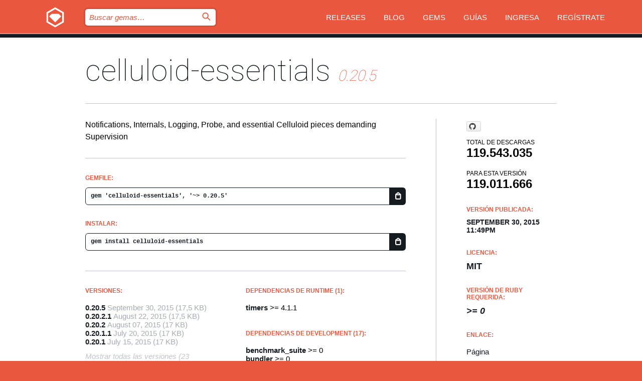

--- FILE ---
content_type: text/html; charset=utf-8
request_url: https://bundler.rubygems.org/gems/celluloid-essentials?locale=es
body_size: 5491
content:
<!DOCTYPE html>
<html lang="es">
  <head>
    <title>celluloid-essentials | RubyGems.org | el alojamiento de gemas de tu comunidad</title>
    <meta charset="UTF-8">
    <meta content="width=device-width, initial-scale=1, maximum-scale=1, user-scalable=0" name="viewport">
    <meta name="google-site-verification" content="AuesbWQ9MCDMmC1lbDlw25RJzyqWOcDYpuaCjgPxEZY" />
    <link rel="apple-touch-icon" href="/apple-touch-icons/apple-touch-icon.png" />
      <link rel="apple-touch-icon" sizes="57x57" href="/apple-touch-icons/apple-touch-icon-57x57.png" />
      <link rel="apple-touch-icon" sizes="72x72" href="/apple-touch-icons/apple-touch-icon-72x72.png" />
      <link rel="apple-touch-icon" sizes="76x76" href="/apple-touch-icons/apple-touch-icon-76x76.png" />
      <link rel="apple-touch-icon" sizes="114x114" href="/apple-touch-icons/apple-touch-icon-114x114.png" />
      <link rel="apple-touch-icon" sizes="120x120" href="/apple-touch-icons/apple-touch-icon-120x120.png" />
      <link rel="apple-touch-icon" sizes="144x144" href="/apple-touch-icons/apple-touch-icon-144x144.png" />
      <link rel="apple-touch-icon" sizes="152x152" href="/apple-touch-icons/apple-touch-icon-152x152.png" />
      <link rel="apple-touch-icon" sizes="180x180" href="/apple-touch-icons/apple-touch-icon-180x180.png" />
    <link rel="mask-icon" href="/rubygems_logo.svg" color="#e9573f">
    <link rel="fluid-icon" href="/fluid-icon.png"/>
    <link rel="search" type="application/opensearchdescription+xml" title="RubyGems.org" href="/opensearch.xml">
    <link rel="shortcut icon" href="/favicon.ico" type="image/x-icon">
    <link rel="stylesheet" href="/assets/application-fda27980.css" />
    <link href="https://fonts.gstatic.com" rel="preconnect" crossorigin>
    <link href='https://fonts.googleapis.com/css?family=Roboto:100&amp;subset=greek,latin,cyrillic,latin-ext' rel='stylesheet' type='text/css'>
    
<link rel="alternate" type="application/atom+xml" href="https://feeds.feedburner.com/gemcutter-latest" title="RubyGems.org | Gemas más recientes">

    <meta name="csrf-param" content="authenticity_token" />
<meta name="csrf-token" content="Lo0oH86qBTUcXAQRaIbCmZeu8VmB7RUxtUqNPxkI0eKgmrvsttgao6YMDX66VeL2ENmxAcXjCc0Qimj25iAD8A" />
      <link rel="alternate" type="application/atom+xml" title="celluloid-essentials Version Feed" href="/gems/celluloid-essentials/versions.atom" />
    <!-- canonical url -->
    <link rel="canonical" href="https://bundler.rubygems.org/gems/celluloid-essentials/versions/0.20.5" />
    <!-- alternative language versions url -->
      <link rel="alternate" hreflang="en" href="https://bundler.rubygems.org/gems/celluloid-essentials/versions/0.20.5?locale=en" />
      <link rel="alternate" hreflang="nl" href="https://bundler.rubygems.org/gems/celluloid-essentials/versions/0.20.5?locale=nl" />
      <link rel="alternate" hreflang="zh-CN" href="https://bundler.rubygems.org/gems/celluloid-essentials/versions/0.20.5?locale=zh-CN" />
      <link rel="alternate" hreflang="zh-TW" href="https://bundler.rubygems.org/gems/celluloid-essentials/versions/0.20.5?locale=zh-TW" />
      <link rel="alternate" hreflang="pt-BR" href="https://bundler.rubygems.org/gems/celluloid-essentials/versions/0.20.5?locale=pt-BR" />
      <link rel="alternate" hreflang="fr" href="https://bundler.rubygems.org/gems/celluloid-essentials/versions/0.20.5?locale=fr" />
      <link rel="alternate" hreflang="es" href="https://bundler.rubygems.org/gems/celluloid-essentials/versions/0.20.5?locale=es" />
      <link rel="alternate" hreflang="de" href="https://bundler.rubygems.org/gems/celluloid-essentials/versions/0.20.5?locale=de" />
      <link rel="alternate" hreflang="ja" href="https://bundler.rubygems.org/gems/celluloid-essentials/versions/0.20.5?locale=ja" />
    <!-- unmatched alternative language fallback -->
    <link rel="alternate" hreflang="x-default" href="https://bundler.rubygems.org/gems/celluloid-essentials/versions/0.20.5" />

    <script type="importmap" data-turbo-track="reload">{
  "imports": {
    "jquery": "/assets/jquery-15a62848.js",
    "@rails/ujs": "/assets/@rails--ujs-2089e246.js",
    "application": "/assets/application-ae34b86d.js",
    "@hotwired/turbo-rails": "/assets/turbo.min-ad2c7b86.js",
    "@hotwired/stimulus": "/assets/@hotwired--stimulus-132cbc23.js",
    "@hotwired/stimulus-loading": "/assets/stimulus-loading-1fc53fe7.js",
    "@stimulus-components/clipboard": "/assets/@stimulus-components--clipboard-d9c44ea9.js",
    "@stimulus-components/dialog": "/assets/@stimulus-components--dialog-74866932.js",
    "@stimulus-components/reveal": "/assets/@stimulus-components--reveal-77f6cb39.js",
    "@stimulus-components/checkbox-select-all": "/assets/@stimulus-components--checkbox-select-all-e7db6a97.js",
    "github-buttons": "/assets/github-buttons-3337d207.js",
    "webauthn-json": "/assets/webauthn-json-74adc0e8.js",
    "avo.custom": "/assets/avo.custom-4b185d31.js",
    "stimulus-rails-nested-form": "/assets/stimulus-rails-nested-form-3f712873.js",
    "local-time": "/assets/local-time-a331fc59.js",
    "src/oidc_api_key_role_form": "/assets/src/oidc_api_key_role_form-223a59d4.js",
    "src/pages": "/assets/src/pages-64095f36.js",
    "src/transitive_dependencies": "/assets/src/transitive_dependencies-9280dc42.js",
    "src/webauthn": "/assets/src/webauthn-a8b5ca04.js",
    "controllers/application": "/assets/controllers/application-e33ffaa8.js",
    "controllers/autocomplete_controller": "/assets/controllers/autocomplete_controller-e9f78a76.js",
    "controllers/counter_controller": "/assets/controllers/counter_controller-b739ef1d.js",
    "controllers/dialog_controller": "/assets/controllers/dialog_controller-c788489b.js",
    "controllers/dropdown_controller": "/assets/controllers/dropdown_controller-baaf189b.js",
    "controllers/dump_controller": "/assets/controllers/dump_controller-5d671745.js",
    "controllers/exclusive_checkbox_controller": "/assets/controllers/exclusive_checkbox_controller-c624394a.js",
    "controllers/gem_scope_controller": "/assets/controllers/gem_scope_controller-9c330c45.js",
    "controllers": "/assets/controllers/index-236ab973.js",
    "controllers/nav_controller": "/assets/controllers/nav_controller-8f4ea870.js",
    "controllers/onboarding_name_controller": "/assets/controllers/onboarding_name_controller-a65c65ec.js",
    "controllers/radio_reveal_controller": "/assets/controllers/radio_reveal_controller-41774e15.js",
    "controllers/recovery_controller": "/assets/controllers/recovery_controller-b051251b.js",
    "controllers/reveal_controller": "/assets/controllers/reveal_controller-a90af4d9.js",
    "controllers/reveal_search_controller": "/assets/controllers/reveal_search_controller-8dc44279.js",
    "controllers/scroll_controller": "/assets/controllers/scroll_controller-07f12b0d.js",
    "controllers/search_controller": "/assets/controllers/search_controller-79d09057.js",
    "controllers/stats_controller": "/assets/controllers/stats_controller-5bae7b7f.js"
  }
}</script>
<link rel="modulepreload" href="/assets/jquery-15a62848.js" nonce="6cca3b12953f07c820b50ed405ff2598">
<link rel="modulepreload" href="/assets/@rails--ujs-2089e246.js" nonce="6cca3b12953f07c820b50ed405ff2598">
<link rel="modulepreload" href="/assets/application-ae34b86d.js" nonce="6cca3b12953f07c820b50ed405ff2598">
<link rel="modulepreload" href="/assets/turbo.min-ad2c7b86.js" nonce="6cca3b12953f07c820b50ed405ff2598">
<link rel="modulepreload" href="/assets/@hotwired--stimulus-132cbc23.js" nonce="6cca3b12953f07c820b50ed405ff2598">
<link rel="modulepreload" href="/assets/stimulus-loading-1fc53fe7.js" nonce="6cca3b12953f07c820b50ed405ff2598">
<link rel="modulepreload" href="/assets/@stimulus-components--clipboard-d9c44ea9.js" nonce="6cca3b12953f07c820b50ed405ff2598">
<link rel="modulepreload" href="/assets/@stimulus-components--dialog-74866932.js" nonce="6cca3b12953f07c820b50ed405ff2598">
<link rel="modulepreload" href="/assets/@stimulus-components--reveal-77f6cb39.js" nonce="6cca3b12953f07c820b50ed405ff2598">
<link rel="modulepreload" href="/assets/@stimulus-components--checkbox-select-all-e7db6a97.js" nonce="6cca3b12953f07c820b50ed405ff2598">
<link rel="modulepreload" href="/assets/github-buttons-3337d207.js" nonce="6cca3b12953f07c820b50ed405ff2598">
<link rel="modulepreload" href="/assets/webauthn-json-74adc0e8.js" nonce="6cca3b12953f07c820b50ed405ff2598">
<link rel="modulepreload" href="/assets/local-time-a331fc59.js" nonce="6cca3b12953f07c820b50ed405ff2598">
<link rel="modulepreload" href="/assets/src/oidc_api_key_role_form-223a59d4.js" nonce="6cca3b12953f07c820b50ed405ff2598">
<link rel="modulepreload" href="/assets/src/pages-64095f36.js" nonce="6cca3b12953f07c820b50ed405ff2598">
<link rel="modulepreload" href="/assets/src/transitive_dependencies-9280dc42.js" nonce="6cca3b12953f07c820b50ed405ff2598">
<link rel="modulepreload" href="/assets/src/webauthn-a8b5ca04.js" nonce="6cca3b12953f07c820b50ed405ff2598">
<link rel="modulepreload" href="/assets/controllers/application-e33ffaa8.js" nonce="6cca3b12953f07c820b50ed405ff2598">
<link rel="modulepreload" href="/assets/controllers/autocomplete_controller-e9f78a76.js" nonce="6cca3b12953f07c820b50ed405ff2598">
<link rel="modulepreload" href="/assets/controllers/counter_controller-b739ef1d.js" nonce="6cca3b12953f07c820b50ed405ff2598">
<link rel="modulepreload" href="/assets/controllers/dialog_controller-c788489b.js" nonce="6cca3b12953f07c820b50ed405ff2598">
<link rel="modulepreload" href="/assets/controllers/dropdown_controller-baaf189b.js" nonce="6cca3b12953f07c820b50ed405ff2598">
<link rel="modulepreload" href="/assets/controllers/dump_controller-5d671745.js" nonce="6cca3b12953f07c820b50ed405ff2598">
<link rel="modulepreload" href="/assets/controllers/exclusive_checkbox_controller-c624394a.js" nonce="6cca3b12953f07c820b50ed405ff2598">
<link rel="modulepreload" href="/assets/controllers/gem_scope_controller-9c330c45.js" nonce="6cca3b12953f07c820b50ed405ff2598">
<link rel="modulepreload" href="/assets/controllers/index-236ab973.js" nonce="6cca3b12953f07c820b50ed405ff2598">
<link rel="modulepreload" href="/assets/controllers/nav_controller-8f4ea870.js" nonce="6cca3b12953f07c820b50ed405ff2598">
<link rel="modulepreload" href="/assets/controllers/onboarding_name_controller-a65c65ec.js" nonce="6cca3b12953f07c820b50ed405ff2598">
<link rel="modulepreload" href="/assets/controllers/radio_reveal_controller-41774e15.js" nonce="6cca3b12953f07c820b50ed405ff2598">
<link rel="modulepreload" href="/assets/controllers/recovery_controller-b051251b.js" nonce="6cca3b12953f07c820b50ed405ff2598">
<link rel="modulepreload" href="/assets/controllers/reveal_controller-a90af4d9.js" nonce="6cca3b12953f07c820b50ed405ff2598">
<link rel="modulepreload" href="/assets/controllers/reveal_search_controller-8dc44279.js" nonce="6cca3b12953f07c820b50ed405ff2598">
<link rel="modulepreload" href="/assets/controllers/scroll_controller-07f12b0d.js" nonce="6cca3b12953f07c820b50ed405ff2598">
<link rel="modulepreload" href="/assets/controllers/search_controller-79d09057.js" nonce="6cca3b12953f07c820b50ed405ff2598">
<link rel="modulepreload" href="/assets/controllers/stats_controller-5bae7b7f.js" nonce="6cca3b12953f07c820b50ed405ff2598">
<script type="module" nonce="6cca3b12953f07c820b50ed405ff2598">import "application"</script>
  </head>

  <body class="" data-controller="nav" data-nav-expanded-class="mobile-nav-is-expanded">
    <!-- Top banner -->

    <!-- Policies acknowledgment banner -->
    

    <header class="header header--interior" data-nav-target="header collapse">
      <div class="l-wrap--header">
        <a title="RubyGems" class="header__logo-wrap" data-nav-target="logo" href="/">
          <span class="header__logo" data-icon="⬡">⬢</span>
          <span class="t-hidden">RubyGems</span>
</a>        <a class="header__club-sandwich" href="#" data-action="nav#toggle focusin->nav#focus mousedown->nav#mouseDown click@window->nav#hide">
          <span class="t-hidden">Navigation menu</span>
        </a>

        <div class="header__nav-links-wrap">
          <div class="header__search-wrap" role="search">
  <form data-controller="autocomplete" data-autocomplete-selected-class="selected" action="/search" accept-charset="UTF-8" method="get">
    <input type="search" name="query" id="query" placeholder="Buscar gemas&hellip;" class="header__search" autocomplete="off" aria-autocomplete="list" data-autocomplete-target="query" data-action="autocomplete#suggest keydown.down-&gt;autocomplete#next keydown.up-&gt;autocomplete#prev keydown.esc-&gt;autocomplete#hide keydown.enter-&gt;autocomplete#clear click@window-&gt;autocomplete#hide focus-&gt;autocomplete#suggest blur-&gt;autocomplete#hide" data-nav-target="search" />

    <ul class="suggest-list" role="listbox" data-autocomplete-target="suggestions"></ul>

    <template id="suggestion" data-autocomplete-target="template">
      <li class="menu-item" role="option" tabindex="-1" data-autocomplete-target="item" data-action="click->autocomplete#choose mouseover->autocomplete#highlight"></li>
    </template>

    <label id="querylabel" for="query">
      <span class="t-hidden">Buscar gemas&hellip;</span>
</label>
    <input type="submit" value="⌕" id="search_submit" class="header__search__icon" aria-labelledby="querylabel" data-disable-with="⌕" />

</form></div>


          <nav class="header__nav-links" data-controller="dropdown">

            <a class="header__nav-link " href="https://bundler.rubygems.org/releases">Releases</a>
            <a class="header__nav-link" href="https://blog.rubygems.org">Blog</a>

              <a class="header__nav-link" href="/gems">Gems</a>

            <a class="header__nav-link" href="https://guides.rubygems.org">Guías</a>

              <a class="header__nav-link " href="/sign_in">Ingresa</a>
                <a class="header__nav-link " href="/sign_up">Regístrate</a>
          </nav>
        </div>
      </div>
    </header>



    <main class="main--interior" data-nav-target="collapse">
        <div class="l-wrap--b">
            <h1 class="t-display page__heading">
              <a class="t-link--black" href="/gems/celluloid-essentials">celluloid-essentials</a>

                <i class="page__subheading">0.20.5</i>
            </h1>
          
          


<div class="l-overflow">
  <div class="l-colspan--l colspan--l--has-border">
      <div class="gem__intro">
        <div id="markup" class="gem__desc">
          <p>Notifications, Internals, Logging, Probe, and essential Celluloid pieces demanding Supervision</p>
        </div>
      </div>

      <div class="gem__install">
        <h2 class="gem__ruby-version__heading t-list__heading">
          Gemfile:
          <div class="gem__code-wrap" data-controller="clipboard" data-clipboard-success-content-value="✔"><input type="text" name="gemfile_text" id="gemfile_text" value="gem &#39;celluloid-essentials&#39;, &#39;~&gt; 0.20.5&#39;" class="gem__code" readonly="readonly" data-clipboard-target="source" /><span class="gem__code__icon" title="Copiar al portapapeles" data-action="click-&gt;clipboard#copy" data-clipboard-target="button">=</span></div>
        </h2>
        <h2 class="gem__ruby-version__heading t-list__heading">
          instalar:
          <div class="gem__code-wrap" data-controller="clipboard" data-clipboard-success-content-value="✔"><input type="text" name="install_text" id="install_text" value="gem install celluloid-essentials" class="gem__code" readonly="readonly" data-clipboard-target="source" /><span class="gem__code__icon" title="Copiar al portapapeles" data-action="click-&gt;clipboard#copy" data-clipboard-target="button">=</span></div>
        </h2>
      </div>

      <div class="l-half--l">
        <div class="versions">
          <h3 class="t-list__heading">Versiones:</h3>
          <ol class="gem__versions t-list__items">
            <li class="gem__version-wrap">
  <a class="t-list__item" href="/gems/celluloid-essentials/versions/0.20.5">0.20.5</a>
  <small class="gem__version__date">September 30, 2015</small>

  <span class="gem__version__date">(17,5 KB)</span>
</li>
<li class="gem__version-wrap">
  <a class="t-list__item" href="/gems/celluloid-essentials/versions/0.20.2.1">0.20.2.1</a>
  <small class="gem__version__date">August 22, 2015</small>

  <span class="gem__version__date">(17,5 KB)</span>
</li>
<li class="gem__version-wrap">
  <a class="t-list__item" href="/gems/celluloid-essentials/versions/0.20.2">0.20.2</a>
  <small class="gem__version__date">August 07, 2015</small>

  <span class="gem__version__date">(17 KB)</span>
</li>
<li class="gem__version-wrap">
  <a class="t-list__item" href="/gems/celluloid-essentials/versions/0.20.1.1">0.20.1.1</a>
  <small class="gem__version__date">July 20, 2015</small>

  <span class="gem__version__date">(17 KB)</span>
</li>
<li class="gem__version-wrap">
  <a class="t-list__item" href="/gems/celluloid-essentials/versions/0.20.1">0.20.1</a>
  <small class="gem__version__date">July 15, 2015</small>

  <span class="gem__version__date">(17 KB)</span>
</li>

          </ol>
            <a class="gem__see-all-versions t-link--gray t-link--has-arrow" href="https://bundler.rubygems.org/gems/celluloid-essentials/versions">Mostrar todas las versiones (23 total)</a>
        </div>
      </div>

    <div class = "l-half--l">
        <div class="dependencies gem__dependencies" id="runtime_dependencies">
    <h3 class="t-list__heading">dependencias de Runtime (1):</h3>
    <div class="t-list__items">
          <div class="gem__requirement-wrap">
            <a class="t-list__item" href="/gems/timers"><strong>timers</strong></a>
            &gt;= 4.1.1
          </div>
    </div>
  </div>

        <div class="dependencies gem__dependencies" id="development_dependencies">
    <h3 class="t-list__heading">dependencias de Development (17):</h3>
    <div class="t-list__items">
          <div class="gem__requirement-wrap">
            <a class="t-list__item" href="/gems/benchmark_suite"><strong>benchmark_suite</strong></a>
            &gt;= 0
          </div>
          <div class="gem__requirement-wrap">
            <a class="t-list__item" href="/gems/bundler"><strong>bundler</strong></a>
            &gt;= 0
          </div>
          <div class="gem__requirement-wrap">
            <a class="t-list__item" href="/gems/celluloid"><strong>celluloid</strong></a>
            &gt;= 0.17.2
          </div>
          <div class="gem__requirement-wrap">
            <a class="t-list__item" href="/gems/celluloid-extras"><strong>celluloid-extras</strong></a>
            &gt;= 0
          </div>
          <div class="gem__requirement-wrap">
            <a class="t-list__item" href="/gems/celluloid-fsm"><strong>celluloid-fsm</strong></a>
            &gt;= 0
          </div>
          <div class="gem__requirement-wrap">
            <a class="t-list__item" href="/gems/celluloid-pool"><strong>celluloid-pool</strong></a>
            &gt;= 0
          </div>
          <div class="gem__requirement-wrap">
            <a class="t-list__item" href="/gems/celluloid-supervision"><strong>celluloid-supervision</strong></a>
            &gt;= 0
          </div>
          <div class="gem__requirement-wrap">
            <a class="t-list__item" href="/gems/coveralls"><strong>coveralls</strong></a>
            &gt;= 0
          </div>
          <div class="gem__requirement-wrap">
            <a class="t-list__item" href="/gems/dotenv"><strong>dotenv</strong></a>
            &gt;= 0
          </div>
          <div class="gem__requirement-wrap">
            <a class="t-list__item" href="/gems/guard-rspec"><strong>guard-rspec</strong></a>
            &gt;= 0
          </div>
          <div class="gem__requirement-wrap">
            <a class="t-list__item" href="/gems/nenv"><strong>nenv</strong></a>
            &gt;= 0
          </div>
          <div class="gem__requirement-wrap">
            <a class="t-list__item" href="/gems/pry"><strong>pry</strong></a>
            &gt;= 0
          </div>
          <div class="gem__requirement-wrap">
            <a class="t-list__item" href="/gems/rake"><strong>rake</strong></a>
            &gt;= 0
          </div>
          <div class="gem__requirement-wrap">
            <a class="t-list__item" href="/gems/rspec"><strong>rspec</strong></a>
            &gt;= 0
          </div>
          <div class="gem__requirement-wrap">
            <a class="t-list__item" href="/gems/rspec-retry"><strong>rspec-retry</strong></a>
            &gt;= 0
          </div>
          <div class="gem__requirement-wrap">
            <a class="t-list__item" href="/gems/rubocop"><strong>rubocop</strong></a>
            &gt;= 0
          </div>
          <div class="gem__requirement-wrap">
            <a class="t-list__item" href="/gems/transpec"><strong>transpec</strong></a>
            &gt;= 0
          </div>
    </div>
  </div>

        <div class="dependencies_list">
          <a class="gem__see-all-versions t-link--gray t-link--has-arrow push--s" href="/gems/celluloid-essentials/versions/0.20.5/dependencies">Mostrar toda la cadena de dependencias</a>
        </div>
    </div>


    <div class="gem__members">

    <h3 class="t-list__heading">Propietarios:</h3>
    <div class="gem__users">
      <a alt="digitalextremist" title="digitalextremist" href="/profiles/digitalextremist"><img id="gravatar-68160" width="48" height="48" src="/users/68160/avatar.jpeg?size=48&amp;theme=light" /></a>
    </div>




    <h3 class="t-list__heading">Autores:</h3>
    <ul class="t-list__items">
      <li class="t-list__item">
        <p>Tony Arcieri, Donovan Keme</p>
      </li>
    </ul>

    <h3 class="t-list__heading">SHA 256 checksum:</h3>
    <div class="gem__code-wrap" data-controller="clipboard" data-clipboard-success-content-value="✔"><input type="text" name="gem_sha_256_checksum" id="gem_sha_256_checksum" value="3388206d134eaf2ec262f537bbdefb9e855956039888c0f901b2493ece1d97d0" class="gem__code" readonly="readonly" data-clipboard-target="source" /><span class="gem__code__icon" title="Copiar al portapapeles" data-action="click-&gt;clipboard#copy" data-clipboard-target="button">=</span></div>


</div>

    <div class="gem__navigation">
    <a class="gem__previous__version" href="/gems/celluloid-essentials/versions/0.20.2.1">← Versión anterior</a>

</div>

  </div>

  <div class="gem__aside l-col--r--pad">
    <span class="github-btn" data-user="celluloid" data-repo="celluloid-essentials" data-type="star" data-count="true" data-size="large">
  <a class="gh-btn" href="#" rel="noopener noreferrer" target="_blank">
    <span class="gh-ico" aria-hidden="true"></span>
    <span class="gh-text"></span>
  </a>
  <a class="gh-count" href="#" rel="noopener noreferrer" target="_blank" aria-hidden="true"></a>
</span>
  <div class="gem__downloads-wrap" data-href="/api/v1/downloads/celluloid-essentials-0.20.5.json">
    <h2 class="gem__downloads__heading t-text--s">
      Total de descargas
      <span class="gem__downloads">119.543.035</span>
    </h2>
    <h2 class="gem__downloads__heading t-text--s">
      Para esta versión
      <span class="gem__downloads">119.011.666</span>
    </h2>
  </div>

  <h2 class="gem__ruby-version__heading t-list__heading">
    Versión publicada:
    <span class="gem__rubygem-version-age">
      <p><time datetime="2015-09-30T23:49:08Z" data-local="time-ago">September 30, 2015 11:49pm</time></p>
    </span>
  </h2>

  <h2 class="gem__ruby-version__heading t-list__heading">
    Licencia:
    <span class="gem__ruby-version">
      <p>MIT</p>
    </span>
  </h2>
  <h2 class="gem__ruby-version__heading t-list__heading">
    Versión de Ruby requerida:
    <i class="gem__ruby-version">
        &gt;= 0
    </i>
  </h2>
  <h3 class="t-list__heading">Enlace:</h3>
  <div class="t-list__items">
      <a rel="nofollow" class="gem__link t-list__item" id="home" href="https://github.com/celluloid/celluloid-essentials">Página</a>
      <a rel="nofollow" class="gem__link t-list__item" id="docs" href="https://www.rubydoc.info/gems/celluloid-essentials/0.20.5">Documentación</a>
      <a rel="nofollow" class="gem__link t-list__item" id="download" href="/downloads/celluloid-essentials-0.20.5.gem">Descarga</a>
    <a class="gem__link t-list__item" href="https://my.diffend.io/gems/celluloid-essentials/prev/0.20.5">Revisar cambios</a>
    <a class="gem__link t-list__item" id="badge" href="https://badge.fury.io/rb/celluloid-essentials/install">Badge</a>
    <a class="toggler gem__link t-list__item" id="subscribe" href="/sign_in">Suscribirse</a>
    <a class="gem__link t-list__item" id="rss" href="/gems/celluloid-essentials/versions.atom">RSS</a>
    <a class="gem__link t-list__item" href="mailto:support@rubygems.org?subject=Reporting Abuse on celluloid-essentials">Reportar abusos</a>
    <a rel="nofollow" class="gem__link t-list__item" id="reverse_dependencies" href="/gems/celluloid-essentials/reverse_dependencies">Dependencias inversas</a>
    
    
    
    
    
  </div>
</div>

</div>

        </div>
    </main>

    <footer class="footer" data-nav-target="collapse">
      <div class="l-wrap--footer">
        <div class="l-overflow">
          <div class="nav--v l-col--r--pad">
            <a class="nav--v__link--footer" href="https://status.rubygems.org">Estado</a>
            <a class="nav--v__link--footer" href="https://uptime.rubygems.org">Uptime</a>
            <a class="nav--v__link--footer" href="https://github.com/rubygems/rubygems.org">Código fuente</a>
            <a class="nav--v__link--footer" href="/pages/data">Datos</a>
            <a class="nav--v__link--footer" href="/stats">Estadísticas</a>
            <a class="nav--v__link--footer" href="https://guides.rubygems.org/contributing/">Contribuye</a>
              <a class="nav--v__link--footer" href="/pages/about">Acerca de</a>
            <a class="nav--v__link--footer" href="mailto:support@rubygems.org">Ayuda</a>
            <a class="nav--v__link--footer" href="https://guides.rubygems.org/rubygems-org-api">API</a>
            <a class="nav--v__link--footer" href="/policies">Policies</a>
            <a class="nav--v__link--footer" href="/pages/supporters">Support Us</a>
              <a class="nav--v__link--footer" href="/pages/security">Seguridad</a>
          </div>
          <div class="l-colspan--l colspan--l--has-border">
            <div class="footer__about">
              <p>
                RubyGems.org es el servicio de alojamiento de Gemas de la comunidad de Ruby. <a href="https://guides.rubygems.org/publishing/">Publica tus gemas</a> instantáneamente y luego <a href="https://guides.rubygems.org/command-reference/#gem-install">instálalas</a>. Usa <a href="https://guides.rubygems.org/rubygems-org-api/">la API</a> para saber más sobre <a href="/gems">las gemas disponibles</a>. <a href="https://guides.rubygems.org/contributing/">Conviértete en colaborador</a> y mejora este sitio con tus cambios.
              </p>
              <p>
                RubyGems.org es posible gracias la colaboración de la fantástica comunidad de Ruby. <a href="https://www.fastly.com/">Fastly</a> provee ancho de banda y soporte de CDN <a href="https://www.rubycentral.org/">Ruby Central</a> cubre los costos de infraestructura y financia el desarrollo y el trabajo en los servidores. <a href="/pages/supporters">Aprende más sobre nuestros sponsors y cómo trabajan en conjunto</a>
              </p>
            </div>
          </div>
        </div>
      </div>
      <div class="footer__sponsors">
        <a class="footer__sponsor footer__sponsor__ruby_central" href="https://rubycentral.org/open-source/" target="_blank" rel="noopener">
          Operated by
          <span class="t-hidden">Ruby Central</span>
        </a>
        <a class="footer__sponsor footer__sponsor__dockyard" href="https://dockyard.com/ruby-on-rails-consulting" target="_blank" rel="noopener">
          Diseñado por
          <span class="t-hidden">DockYard</span>
        </a>
        <a class="footer__sponsor footer__sponsor__aws" href="https://aws.amazon.com/" target="_blank" rel="noopener">
          Alojado por
          <span class="t-hidden">AWS</span>
        </a>
        <a class="footer__sponsor footer__sponsor__dnsimple" href="https://dnsimple.link/resolving-rubygems" target="_blank" rel="noopener">
          DNS
          <span class="t-hidden">DNSimple</span>
        </a>
        <a class="footer__sponsor footer__sponsor__datadog" href="https://www.datadoghq.com/" target="_blank" rel="noopener">
          Monitoreado por
          <span class="t-hidden">Datadog</span>
        </a>
        <a class="footer__sponsor footer__sponsor__fastly" href="https://www.fastly.com/customers/ruby-central" target="_blank" rel="noopener">
          Distribuida por
          <span class="t-hidden">Fastly</span>
        </a>
        <a class="footer__sponsor footer__sponsor__honeybadger" href="https://www.honeybadger.io/" target="_blank" rel="noopener">
          Monitoreado por
          <span class="t-hidden">Honeybadger</span>
        </a>
        <a class="footer__sponsor footer__sponsor__mend" href="https://mend.io/" target="_blank" rel="noopener">
          Protegido por
          <span class="t-hidden">Mend.io</span>
        </a>
      </div>
      <div class="footer__language_selector">
          <div class="footer__language">
            <a class="nav--v__link--footer" href="/gems/celluloid-essentials?locale=en">English</a>
          </div>
          <div class="footer__language">
            <a class="nav--v__link--footer" href="/gems/celluloid-essentials?locale=nl">Nederlands</a>
          </div>
          <div class="footer__language">
            <a class="nav--v__link--footer" href="/gems/celluloid-essentials?locale=zh-CN">简体中文</a>
          </div>
          <div class="footer__language">
            <a class="nav--v__link--footer" href="/gems/celluloid-essentials?locale=zh-TW">正體中文</a>
          </div>
          <div class="footer__language">
            <a class="nav--v__link--footer" href="/gems/celluloid-essentials?locale=pt-BR">Português do Brasil</a>
          </div>
          <div class="footer__language">
            <a class="nav--v__link--footer" href="/gems/celluloid-essentials?locale=fr">Français</a>
          </div>
          <div class="footer__language">
            <a class="nav--v__link--footer" href="/gems/celluloid-essentials?locale=es">Español</a>
          </div>
          <div class="footer__language">
            <a class="nav--v__link--footer" href="/gems/celluloid-essentials?locale=de">Deutsch</a>
          </div>
          <div class="footer__language">
            <a class="nav--v__link--footer" href="/gems/celluloid-essentials?locale=ja">日本語</a>
          </div>
      </div>
    </footer>
    
    <script type="text/javascript" defer src="https://www.fastly-insights.com/insights.js?k=3e63c3cd-fc37-4b19-80b9-65ce64af060a"></script>
  </body>
</html>
